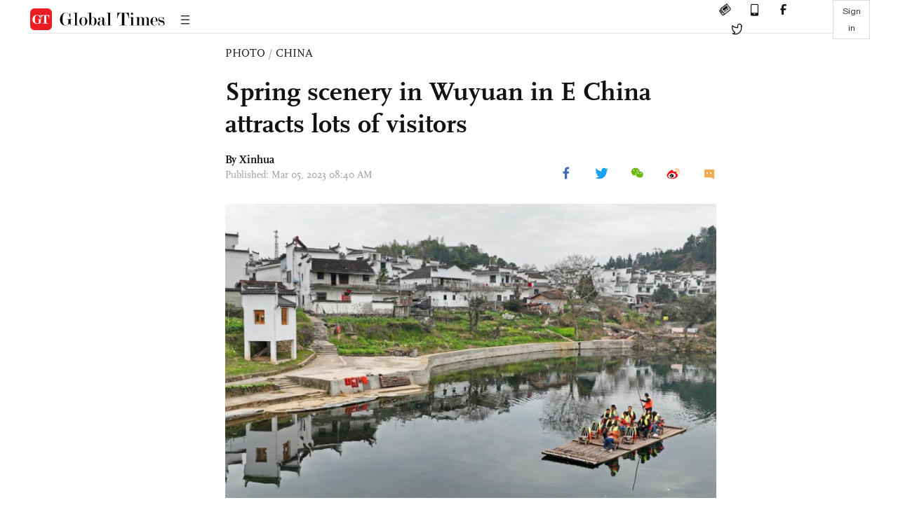

--- FILE ---
content_type: text/html
request_url: https://www.globaltimes.cn/page/202303/1286639.shtml
body_size: 1894
content:
<!DOCTYPE html
    PUBLIC "-//W3C//DTD XHTML 1.0 Transitional//EN" "http://www.w3.org/TR/xhtml1/DTD/xhtml1-transitional.dtd">
<html xmlns="http://www.w3.org/1999/xhtml">

<head>
    <meta http-equiv="Content-Type" content="text/html; charset=utf-8" />
    <title>Spring scenery in Wuyuan in E China attracts lots of visitors - Global Times</title>
    <meta name="viewport" content="width=device-width, initial-scale=1.0">
    <meta http-equiv="X-UA-Compatible" content="IE=edge,chrome=1">
    <!--<meta http-equiv="X-UA-Compatible" content="IE=10; IE=9; IE=EDGE">-->
    <meta content="text/html; charset=UTF-8" http-equiv="Content-Type" />
    <meta content="text/javascript" http-equiv="Content-Script-Type" />
    <meta content="text/css" http-equiv="Content-Style-Type" />
    <meta id="MetaDescription" name="DESCRIPTION" content="Spring scenery in Wuyuan in E China attracts lots of visitors" />
    <meta id="MetaImage" name="Logo" content="https://www.globaltimes.cn/Portals/0/attachment/2023/2023-03-01/50e9bc40-9684-423a-96a2-84b7e80d43d4_s.jpeg" />
    <meta id="MetaKeywords" name="KEYWORDS" content="wuyuan,visitors,red,province,east," />
    <meta id="MetaCopyright" name="COPYRIGHT" content="Copyright 2021 by The Global Times" />
    <meta id="MetaAuthor" name="AUTHOR" content="Global Times" />
    <meta property="og:image" content="https://www.globaltimes.cn/Portals/0/attachment/2023/2023-03-01/50e9bc40-9684-423a-96a2-84b7e80d43d4_s.jpeg" />
    <meta id="content_show_type" content="图片" />
    <meta id="channel_name" content="PHOTO,China" />
    <meta id="channel_id" content="11,103" />
    <meta id="author_name" content="Xinhua" />
    <meta name="RESOURCE-TYPE" content="DOCUMENT" />
    <meta name="DISTRIBUTION" content="GLOBAL" />
    <meta id="MetaRobots" name="ROBOTS" content="INDEX, FOLLOW" />
    <meta name="REVISIT-AFTER" content="1 DAYS" />
    <meta name="RATING" content="GENERAL" />
    <meta name="viewport" content="width=device-width, initial-scale=1.0">
    <meta name="twitter:image" content="https://www.globaltimes.cn/Portals/0/attachment/2023/2023-03-01/50e9bc40-9684-423a-96a2-84b7e80d43d4.jpeg">
    <meta name="twitter:card" content="summary_large_image">
    <meta name="twitter:site" content="@globaltimesnews">
    <meta name="twitter:url" content="https://www.globaltimes.cn/page/202303/1286639.shtml">
    <meta name="twitter:title" content="Spring scenery in Wuyuan in E China attracts lots of visitors">
    <meta name="twitter:description" content="Spring scenery in Wuyuan in E China attracts lots of visitors">
    <meta name="twitter:creator" content="@globaltimesnews">
    <meta property="og:image" content="https://www.globaltimes.cn/Portals/0/attachment/2023/2023-03-01/50e9bc40-9684-423a-96a2-84b7e80d43d4.jpeg" />
    <script type="text/javascript" src="/js-n/jquery-3.7.0.min.js" language="javascript"></script>
    <script type="text/javascript" src="/js-n/jquery-migrate-3.4.0.min.js" language="javascript"></script>
    <script type="text/javascript" src="/js-n/file.js" language="javascript"></script>
    <script> load_file("/includes-n/article_head.html"); </script>
</head>

<body>
    <!-- 文章头部 -->
    <script> load_file("/includes-n/article_top.html"); </script>
    <!-- 文章内容部分 -->
    <div class="container article_section">
        <div class="row">
            <div class="article_page">
                <div class="article_left">
                    <ul class="article_left_share share_section">
                        <script> load_file("/includes-n/float_share_new.html"); </script>
                    </ul>
                </div>
                <div class="article">
                    <div class="article_top">
                        <div class="article_column"><span class="cloumm_level_one"><a href="https://www.globaltimes.cn/photo/" target="_blank">PHOTO</a></span>&nbsp;/&nbsp;<span class="cloumm_level_two"><a href="https://www.globaltimes.cn/photo/china/" target="_blank">CHINA</a></span></div>
                        <div class="article_title">Spring scenery in Wuyuan in E China attracts lots of visitors</div>
                        
                        <div class="author_share">
                            <div class="author_share_left"><span class="byline">By Xinhua </span><span
                                    class="pub_time">Published: Mar 05, 2023 08:40 AM</span> </div><span
                                class="article_top_share share_section">
                                <script> load_file("/includes-n/article_share_new.html"); </script>
                            </span>
                        </div>
                    </div>
                    <div class="article_content">
                        <div class="article_right"> <center><img id="620038" style="border-left-width: 0px; border-right-width: 0px; width: 100%; border-bottom-width: 0px; border-top-width: 0px" alt="Tourists take a bamboo raft in Qinghua Township, Wuyuan County of east China's Jiangxi Province, March 3, 2023. Spring scenery in Wuyuan attracts lots of visitors with the rising of temperature. (Xinhua/Wan Xiang)" src="https://www.globaltimes.cn/Portals/0/attachment/2023/2023-03-01/c2f6e2b3-84b4-4ae8-9e16-c78a7d253f00.jpeg" /></center>
<p class="picture" style="font-size: 13px; font-family: Times New Roman; margin-top: 3px; color: #999">Tourists take a bamboo raft in Qinghua Township, Wuyuan County of east China's Jiangxi Province, March 3, 2023. Spring scenery in Wuyuan attracts lots of visitors with the rising of temperature. (Xinhua/Wan Xiang)</p><br />&nbsp;
<center><img id="620039" style="border-left-width: 0px; border-right-width: 0px; width: 100%; border-bottom-width: 0px; border-top-width: 0px" alt="People take a sightseeing train at a scenic spot in Wuyuan County of east China's Jiangxi Province, March 3, 2023. Spring scenery in Wuyuan attracts lots of visitors with the rising of temperature. (Xinhua/Wan Xiang)" src="https://www.globaltimes.cn/Portals/0/attachment/2023/2023-03-01/a71af4ff-8c76-4f95-8bfc-758748a58d08.jpeg" /></center>
<p class="picture" style="font-size: 13px; font-family: Times New Roman; margin-top: 3px; color: #999">People take a sightseeing train at a scenic spot in Wuyuan County of east China's Jiangxi Province, March 3, 2023. Spring scenery in Wuyuan attracts lots of visitors with the rising of temperature. (Xinhua/Wan Xiang)</p><br />&nbsp;

<br />
<center><img id="620040" style="border-left-width: 0px; border-right-width: 0px; width: 100%; border-bottom-width: 0px; border-top-width: 0px" alt="This photo taken on March 2, 2023 shows a view of Huangling scenic spot in Wuyuan County, east China's Jiangxi Province. Spring scenery in Wuyuan attracts lots of visitors with the rising of temperature. (Xinhua/Wan Xiang)" src="https://www.globaltimes.cn/Portals/0/attachment/2023/2023-03-01/50e9bc40-9684-423a-96a2-84b7e80d43d4.jpeg" /></center>
<p class="picture" style="font-size: 13px; font-family: Times New Roman; margin-top: 3px; color: #999">This photo taken on March 2, 2023 shows a view of Huangling scenic spot in Wuyuan County, east China's Jiangxi Province. Spring scenery in Wuyuan attracts lots of visitors with the rising of temperature. (Xinhua/Wan Xiang)</p><br />&nbsp;

<br />
<center><img id="620041" style="border-left-width: 0px; border-right-width: 0px; width: 100%; border-bottom-width: 0px; border-top-width: 0px" alt="People take a sightseeing train at a scenic spot in Wuyuan County of east China's Jiangxi Province, March 3, 2023. Spring scenery in Wuyuan attracts lots of visitors with the rising of temperature. (Xinhua/Wan Xiang)" src="https://www.globaltimes.cn/Portals/0/attachment/2023/2023-03-01/1789e5c5-84fb-4bb2-8322-355be50e81c9.jpeg" /></center>
<p class="picture" style="font-size: 13px; font-family: Times New Roman; margin-top: 3px; color: #999">People take a sightseeing train at a scenic spot in Wuyuan County of east China's Jiangxi Province, March 3, 2023. Spring scenery in Wuyuan attracts lots of visitors with the rising of temperature. (Xinhua/Wan Xiang)</p><br />&nbsp; <br>
                        </div>
                    </div>
                    <script> load_file("/includes-n/article_extend1.html"); </script>
                    <div class="article_footer">
                        <div class="article_footer_share share_section">
                            <script> load_file("/includes-n/article_share_new.html"); </script>
                        </div>
                    </div>
                    <script> load_file("/includes-n/article_extend2.html"); </script>
                    <script> load_file("/includes-n/article_comment.html"); </script>
                    <script> load_file("/includes-n/article_extend3.html"); </script>
                    
                    <script> load_file("/includes-n/article_extend4.html"); </script>
                    <script> load_file("/includes-n/article_most_view.html"); </script>
                    <script> load_file("/includes-n/article_extend5.html"); </script>
                </div>
            </div>
        </div>
    </div>
    <div id="img_cover" style="display: none">
        <div class="close_cover"><img src="/img/close.png"></div>
        <img class="drag_img" src="">
    </div>
    <!-- 页面尾部 -->
    <script> load_file("/includes-n/footer.html"); </script>
    <script> load_file("/includes-n/addthis.html"); </script>
</body>
<script> load_file("/includes-n/article_bottom.html"); </script>

</html>

--- FILE ---
content_type: text/html
request_url: https://www.globaltimes.cn/includes-n/article_most_view.html
body_size: 391
content:
<div class="most_view_section">
  <div class="column_title">MOST VIEWED</div>
  <div class="footer_most_view">
    <div class="most_view_left">
      <div class="most_article"><i class="top_3">1</i><a href="https://www.globaltimes.cn/page/202601/1353908.shtml">China to fully consider Canada's reasonable demands, make final ruling based on facts: MOFCOM on Canadian canola seeds imports</a></div>

      <div class="most_article"><i class="top_3">2</i><a href="https://www.globaltimes.cn/page/202601/1353895.shtml">US procedurally withdraws from WHO amid unpaid dues; Irresponsible move risks pushing Washington into health information silo: expert</a></div>

      <div class="most_article"><i class="top_3">3</i><a href="https://www.globaltimes.cn/page/202601/1353890.shtml">Canada reportedly resumes beef exports to China after Carney’s visit; move, if confirmed, marks positive sign in bilateral ties: expert</a></div>
    </div>
    <div class="most_view_right">

      <div class="most_article"><i>4</i><a href="https://www.globaltimes.cn/page/202601/1353902.shtml">US House panel reportedly approves bill on AI chip exports; move only shows US anxiety about China’s tech rise: expert</a></div>

      <div class="most_article"><i>5</i><a href="https://www.globaltimes.cn/page/202601/1353885.shtml">Japan unqualified to seek a seat as a permanent member of UN Security Council: Chinese envoy to UN</a></div>

      <div class="most_article"><i>6</i><a href="https://www.globaltimes.cn/page/202601/1353893.shtml">Canada's federal court reportedly overturns TikTok ban; move comes as Ottawa makes pragmatic pivot toward China: experts</a></div>
    </div>
  </div>
</div>